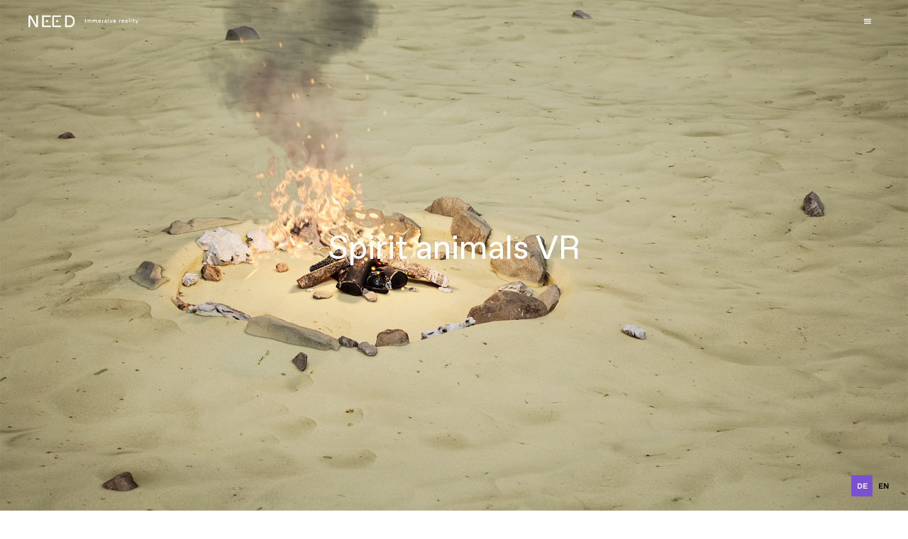

--- FILE ---
content_type: text/css
request_url: https://xr-need.com/web-features/lightbox/scpop.css
body_size: 602
content:
/* 
SCPOP version 1.0.8
2022 - Dagan Lev - https://github.com/daganlev/scpop
Licensed under the MIT license.
*/
.scpop-sr-only{clip:rect(0,0,0,0);border:0;display:block;height:1px;margin:-1px;padding:0;position:absolute;width:1px}.scpop-sr-only,body.scpopshow{overflow:hidden}.scpop{background-color:rgba(0,0,0,.8);height:100vh;left:0;opacity:0;position:fixed;top:0;transition:opacity .3s;visibility:hidden;width:100%;z-index:10001}.scpop.show{opacity:1;top:0;visibility:visible;-webkit-backdrop-filter:blur(10px);-moz-backdrop-filter:blur(10px);backdrop-filter:blur(10px);}.scpop__toolbar{left:0;padding:10px;position:absolute;top:0;width:calc(100% - 20px);z-index:10001;margin-left: 10px}.scpop__toolbar a{color:#fff;font-size:40px;font-weight:700;position:absolute;text-decoration:none;text-shadow:0 0 10px rgba(0,0,0,.6);z-index:10002}.scpop__toolbar_close{right:15px;top:0}.scpop__toolbar_prev{left:15px;top:calc(50vh - 30px);}.scpop__toolbar_next{right:15px;top:calc(50vh - 30px);}.scpop__inner{display:grid;grid-auto-flow:column;height:100%;overflow-x:auto;overflow-y:hidden;scroll-behavior:smooth;scroll-snap-type:x mandatory;width:calc(100% - 40px);margin-left: 20px;}.scpop__inner::-webkit-scrollbar{display:none}.scpop__item{align-items:center;display:flex;height:100vh;justify-content:center;padding:20px;position:relative;scroll-snap-align:start;width:calc(100vw - 40px)}.scpop__item_caption{background-color:rgba(0,0,0,.2);bottom:0;color:#fff;left:0;padding:10px;position:absolute;text-align:center;width:calc(100% - 20px)}.scpop__item img{display:block;height:auto;max-height:100%;max-width:100%;width:auto}.scpop__item iframe{display:block;height:90%;width:90%}

--- FILE ---
content_type: application/x-javascript
request_url: https://xr-need.com/web-features/lightbox/scpop.js
body_size: 2009
content:
/* 
SCPOP version 1.0.8
2022 - Dagan Lev - https://github.com/daganlev/scpop
Licensed under the MIT license.
*/
let scpop={scpopShowing:!1,pops:[]},SCPopActiveElement=null;function scpopLoad(e){scpop.pops.push({currentSlide:0});let p=scpop.pops.length-1,r=[];var t;"string"==typeof e&&(t=document.querySelectorAll(e+" a")),(t="object"==typeof e?e.querySelectorAll("a"):t).forEach(function(o){var c=r.length;let s=o;if(/\.(jpg|jpeg|png|webp|gif|svg)$/.test(s.href.toLowerCase())){let e="",t="";null!=o.getAttribute("title")&&""!=o.getAttribute("title")&&(e='<div class="scpop__item_caption">'+o.getAttribute("title")+"</div>",t=o.getAttribute("title").replace('"',"'")),r.push('<li class="scpop__item" onclick="scpopClose('+p+');" id="scpop_'+p+"_"+c+'"><img alt="'+t+'" data-src="'+s.href+'" />'+e+"</li>"),s.href="javascript:scpopShow("+p+","+c+");",s.removeAttribute("target")}if(s.classList.contains("scpopiframe")){let e="",t=(null!=o.getAttribute("title")&&""!=o.getAttribute("title")&&(e='<div class="scpop__item_caption">'+o.getAttribute("title")+"</div>"),s.href);o=t.match(/watch\?v\=(.*)$/i),o=(t=o?"https://www.youtube.com/embed/"+o[1]+"?autoplay=1":t).match(/^https\:\/\/vimeo.com\/(\d+)$/i);o&&(t="https://player.vimeo.com/video/"+o[1]+"?autoplay=1"),r.push('<li class="scpop__item" onclick="scpopClose('+p+');" id="scpop_'+p+"_"+c+'"><iframe frameborder="0" allow="accelerometer; autoplay; clipboard-write; encrypted-media; gyroscope; picture-in-picture" allowfullscreen data-src="'+t+'"></iframe>'+e+"</li>"),s.href="javascript:scpopShow("+p+","+c+");",s.removeAttribute("target")}});let o=document.createElement("div");o.className="scpop scpop"+p;e='<ul class="scpop__toolbar">',e=(e=(e=(e+='<li><a class="scpop__toolbar_close" href="javascript:scpopClose('+p+');"><span class="scpop-sr-only">Close</span>&#215;</a></li>')+'<li><a class="scpop__toolbar_prev" href="javascript:scpopPrev('+p+');"><span class="scpop-sr-only">Previous item</span>&#171;</a></li>')+'<li><a class="scpop__toolbar_next" href="javascript:scpopNext('+p+');"><span class="scpop-sr-only">Next item</span>&#187;</a></li></ul>')+'<ul class="scpop__inner">'+r.join("")+"</ul>";o.innerHTML=e,document.body.appendChild(o);let c=new IntersectionObserver(function(e,t){e.forEach(e=>{e.isIntersecting&&scpop.scpopShowing&&(e.target.querySelector("img")&&null!=e.target.querySelector("img").getAttribute("data-src")&&(e.target.querySelector("img").setAttribute("src",e.target.querySelector("img").getAttribute("data-src")),e.target.querySelector("img").removeAttribute("data-src")),e.target.querySelector("iframe")&&null!=e.target.querySelector("iframe").getAttribute("data-src")&&(e.target.querySelector("iframe").setAttribute("src",e.target.querySelector("iframe").getAttribute("data-src")),e.target.querySelector("iframe").removeAttribute("data-src")),scpop.pops[p].currentSlide=parseInt(e.target.id.replace("scpop_"+p+"_","")),scpopcheckPrevNextButtons(p))})},{root:document.querySelector(".scpop"+p+" .scpop__inner"),rootMargin:"0px",threshold:.6});document.querySelectorAll(".scpop"+p+" .scpop__item").forEach(function(e){c.observe(e)})}function scpopSlideTo(e,t){scpop.pops[e].currentSlide=t,document.querySelector(".scpop"+e+" .scpop__inner").scrollLeft=document.querySelectorAll(".scpop"+e+" .scpop__item")[t].offsetLeft}function scpopShow(o,e){if(SCPopActiveElement=document.activeElement,scpopCreateFocusSandBox(),document.querySelector(".scpop"+o+" .scpop__inner").style.scrollBehavior="unset",0==e){let e=document.querySelectorAll(".scpop"+o+" .scpop__item")[0].querySelector("img"),t=(e&&null!=e.getAttribute("data-src")&&(e.setAttribute("src",e.getAttribute("data-src")),e.removeAttribute("data-src")),document.querySelectorAll(".scpop"+o+" .scpop__item")[0].querySelector("iframe"));t&&null!=t.getAttribute("data-src")&&(t.setAttribute("src",t.getAttribute("data-src")),t.removeAttribute("data-src")),scpopcheckPrevNextButtons(o)}scpop.scpopShowing=!0,scpopSlideTo(o,e),document.body.classList.add("scpopshow"),document.querySelector(".scpop"+o).classList.add("show"),window.setTimeout(function(){document.querySelector(".scpop"+o+" .scpop__inner").style.scrollBehavior="smooth"},300)}window.addEventListener("load",function(){var e=document.querySelector('script[src$="scpop.js"').src.replace(".js",".css");let t=document.createElement("link");t.rel="stylesheet",t.href=e,document.head.appendChild(t),document.addEventListener("keydown",function(e){document.body.classList.contains("scpopshow")&&("ArrowRight"==e.key&&document.querySelector(".scpop.show .scpop__toolbar_next").click(),"ArrowLeft"==e.key&&document.querySelector(".scpop.show .scpop__toolbar_prev").click())})});let scpopTrackTabStatus=-1;function scpopCreateFocusSandBox(){scpopTrackTabStatus=-1,document.addEventListener("keydown",scpopTrackKeys,!0)}function scpopTrackKeys(e){if("Tab"===e.key||9===e.keyCode){switch(e.shiftKey?--scpopTrackTabStatus<0&&(scpopTrackTabStatus=2):3<=++scpopTrackTabStatus&&(scpopTrackTabStatus=0),scpopTrackTabStatus){case 0:document.querySelector(".scpop.show .scpop__toolbar_close").focus();break;case 1:document.querySelector(".scpop.show .scpop__toolbar_prev").focus();break;case 2:document.querySelector(".scpop.show .scpop__toolbar_next").focus()}e.preventDefault()}}function scpopDestroyFocusSandBox(){document.removeEventListener("keydown",scpopTrackKeys,!0)}function scpopClose(e){SCPopActiveElement.focus(),scpopDestroyFocusSandBox(),scpop.scpopShowing=!1,document.querySelector(".scpop"+e).style.opacity="0",window.setTimeout(function(){document.querySelector(".scpop"+e).removeAttribute("style"),document.body.classList.remove("scpopshow"),document.querySelector(".scpop"+e).classList.remove("show"),document.querySelectorAll(".scpop .scpop__item iframe").forEach(e=>{null!=e.getAttribute("src")&&(e.setAttribute("data-src",e.getAttribute("src")),e.removeAttribute("src"))})},300)}function scpopPrev(e){var t=document.querySelectorAll(".scpop"+e+" .scpop__item").length;let o=scpop.pops[e].currentSlide;scpopSlideTo(e,o=--o<0?t-1:o)}function scpopNext(e){var t=document.querySelectorAll(".scpop"+e+" .scpop__item").length;let o=scpop.pops[e].currentSlide;scpopSlideTo(e,o=++o>t-1?0:o)}function scpopcheckPrevNextButtons(e){var t=document.querySelectorAll(".scpop"+e+" .scpop__item").length,o=scpop.pops[e].currentSlide;let c=document.querySelector(".scpop"+e+" .scpop__toolbar_prev"),s=document.querySelector(".scpop"+e+" .scpop__toolbar_next");c.style.display="none",s.style.display="none",0<o&&(c.style.display="block"),o<t-1&&(s.style.display="block")}